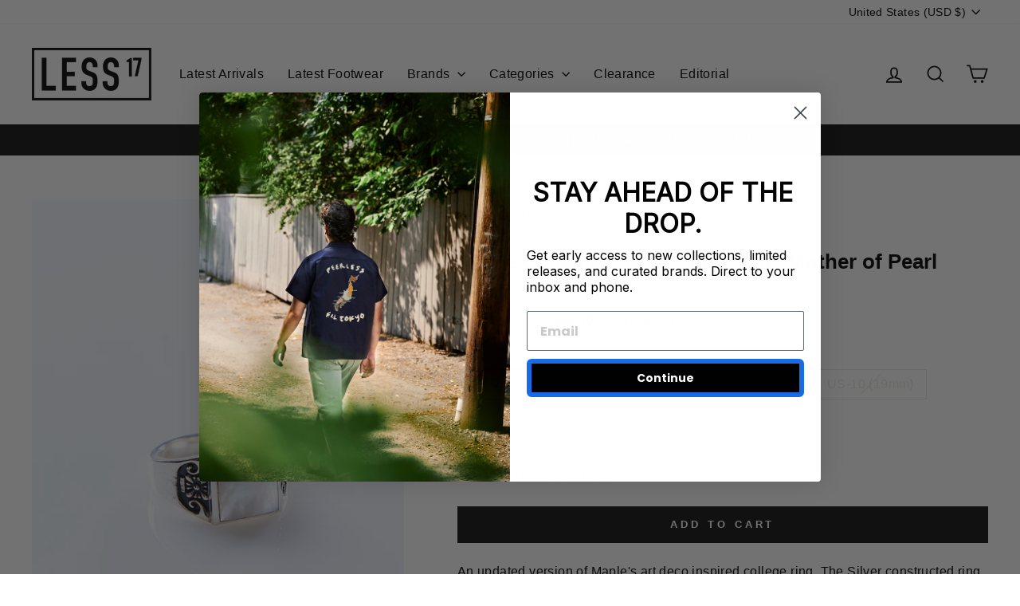

--- FILE ---
content_type: text/json
request_url: https://conf.config-security.com/model
body_size: 84
content:
{"title":"recommendation AI model (keras)","structure":"release_id=0x61:23:59:26:3b:3e:5a:49:76:70:23:79:7e:3b:41:29:32:7c:65:3b:39:35:28:40:3a:37:51:29:4f;keras;o1giqxkarqdks813pqh53bv28nx68920qi43yjuvqqwja8g4i1rh8bwbsqixuk16ee934bqt","weights":"../weights/61235926.h5","biases":"../biases/61235926.h5"}